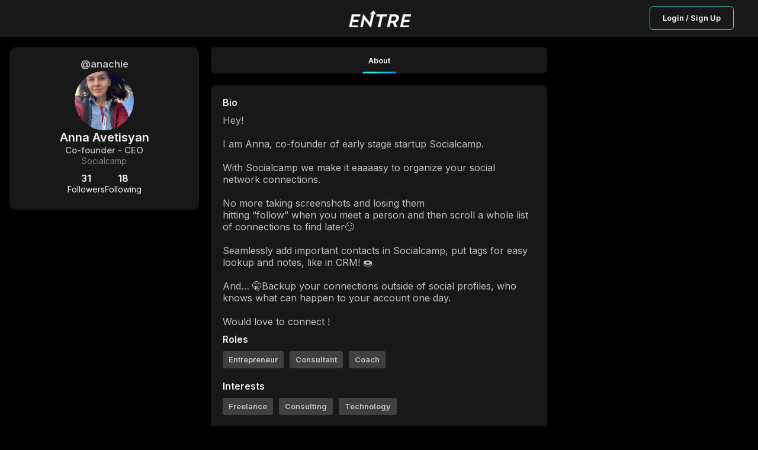

--- FILE ---
content_type: text/html; charset=utf-8
request_url: https://joinentre.com/profile/anachie
body_size: 5435
content:
<!DOCTYPE html><html lang="en" class="dark"><head><meta charSet="utf-8"/><meta name="facebook-domain-verification" content="p53rw3w2sk5ou2cyq8tl38wt2lb517"/><link rel="stylesheet" type="text/css" charSet="UTF-8" href="https://cdnjs.cloudflare.com/ajax/libs/slick-carousel/1.6.0/slick.min.css"/><link rel="stylesheet" type="text/css" href="https://cdnjs.cloudflare.com/ajax/libs/slick-carousel/1.6.0/slick-theme.min.css"/><script src="https://kit.fontawesome.com/1346718fb0.js" crossorigin="anonymous" async=""></script><meta name="viewport" content="width=device-width, initial-scale=1, maximum-scale=1"/><link rel="apple-touch-icon" href="/apple-touch-icon.png"/><meta name="apple-mobile-web-app-title" content="Entre App"/><meta name="apple-mobile-web-app-capable" content="yes"/><link rel="manifest" href="/manifest.json"/><meta name="twitter:card" content="summary"/><meta name="twitter:site" content="@joinentre"/><meta name="twitter:creator" content="@joinentre"/><meta property="og:locale" content="en_US"/><meta property="og:site_name" content="Entre"/><meta name="keywords" content="Entrepreneur, Entrepreneur Network, Entrepreneur Community, Startup network, startup community, Creator Economy, Creator Community, Freelancers, Venture Capitalists, Angel Investors, Start a business, How to start a business, Startup jobs, Startup events, Cofounder, Find a cofounder, Find a mentor, Find an Investor, meet entrepreneurs, host virtual event, host virtual meeting, entrepreneur events, tech events, entrepreneurship, find gigs, freelancing jobs, online business"/><title>Anna Avetisyan | Joinentre</title><meta name="robots" content="index,follow"/><meta name="description" content="Hey! 

I am Anna, co-founder of early stage startup Socialcamp. 

With Socialcamp we make it eaaaasy to organize your social network connections. 

No more taking screenshots and losing them
hitting “follow” when you meet a person and then scroll a whole list of connections to find later🙄 

Seamlessly add important contacts in Socialcamp, put tags for easy lookup and notes, like in CRM! 🍩

And… 🤫Backup your connections outside of social profiles, who knows what can happen to your account one day.

Would love to connect !"/><meta property="og:title" content="Anna Avetisyan  Co-founder - CEO  Socialcamp"/><meta property="og:description" content="Hey! 

I am Anna, co-founder of early stage startup Socialcamp. 

With Socialcamp we make it eaaaasy to organize your social network connections. 

No more taking screenshots and losing them
hitting “follow” when you meet a person and then scroll a whole list of connections to find later🙄 

Seamlessly add important contacts in Socialcamp, put tags for easy lookup and notes, like in CRM! 🍩

And… 🤫Backup your connections outside of social profiles, who knows what can happen to your account one day.

Would love to connect !"/><meta property="og:url" content="https://joinentre.com/profile/anachie"/><meta property="og:type" content="profile"/><meta property="profile:username" content="anachie"/><meta property="og:image" content="https://joinentre.com/api/convert-img?url=https://entre-app-media-dev.s3.us-east-2.amazonaws.com/1614206771244.jpg"/><meta property="og:image:alt" content="Anna Avetisyan&#x27;s profile picture"/><meta name="next-head-count" content="26"/><script async="" src="https://js.sparkloop.app/team_e4983b1d3bf0.js" data-sparkloop="true"></script><script>
                !function(e,t,n,s,u,a){e.twq||(s=e.twq=function(){s.exe?s.exe.apply(s,arguments):s.queue.push(arguments);
                },s.version='1.1',s.queue=[],u=t.createElement(n),u.async=!0,u.src='//static.ads-twitter.com/uwt.js',
                a=t.getElementsByTagName(n)[0],a.parentNode.insertBefore(u,a))}(window,document,'script');
                // Insert Twitter Pixel ID and Standard Event data below
                twq('config','o7qv4');
                twq('track','PageView');
          </script><script async="" src="https://www.googletagmanager.com/gtag/js?id=G-SWD7H3G953"></script><script>
        _linkedin_partner_id = "2037122";
        window._linkedin_data_partner_ids = window._linkedin_data_partner_ids || [];
        window._linkedin_data_partner_ids.push(_linkedin_partner_id);
        (function(l) {
          if (!l){window.lintrk = function(a,b){window.lintrk.q.push([a,b])};
          window.lintrk.q=[]}
          var s = document.getElementsByTagName("script")[0];
          var b = document.createElement("script");
          b.type = "text/javascript";b.async = true;
          b.src = "https://snap.licdn.com/li.lms-analytics/insight.min.js";
          s.parentNode.insertBefore(b, s);})(window.lintrk);</script><noscript><img height="1" width="1" style="display:none;" alt="" src="https://px.ads.linkedin.com/collect/?pid=2037122&fmt=gif" /></noscript><script> !function(f,b,e,v,n,t,s)
  {if(f.fbq)return;n=f.fbq=function(){n.callMethod?
  n.callMethod.apply(n,arguments):n.queue.push(arguments)};
  if(!f._fbq)f._fbq=n;n.push=n;n.loaded=!0;n.version='2.0';
  n.queue=[];t=b.createElement(e);t.async=!0;
  t.src=v;s=b.getElementsByTagName(e)[0];
  s.parentNode.insertBefore(t,s)}(window, document,'script',
  'https://connect.facebook.net/en_US/fbevents.js');
  fbq('init', '957528994585230');
  fbq('track', 'PageView');</script><noscript><img height="1" width="1" style="display:none"
              src="https://www.facebook.com/tr?id=957528994585230&ev=PageView&noscript=1" /></noscript><script>(function() {
                var ta = document.createElement('script'); ta.type = 'text/javascript'; ta.async = true;
                ta.src = 'https://analytics.tiktok.com/i18n/pixel/sdk.js?sdkid=BTMFSHORQH54JI5R8DPG';
                var s = document.getElementsByTagName('script')[0];
                s.parentNode.insertBefore(ta, s);
              })();</script><script>
            window.dataLayer = window.dataLayer || [];
            function gtag(){dataLayer.push(arguments);}
            gtag('js', new Date());
            gtag('config', 'G-SWD7H3G953', {
              page_path: window.location.pathname,
            });
          </script><link rel="stylesheet" data-href="https://fonts.googleapis.com/css?family=Roboto:300,400,500,700&amp;display=swap"/><link rel="preload" href="/_next/static/css/66093310d2062fa8.css" as="style"/><link rel="stylesheet" href="/_next/static/css/66093310d2062fa8.css" data-n-g=""/><link rel="preload" href="/_next/static/css/65aa3619a1925c9d.css" as="style"/><link rel="stylesheet" href="/_next/static/css/65aa3619a1925c9d.css" data-n-p=""/><link rel="preload" href="/_next/static/css/a1503bea1004e63b.css" as="style"/><link rel="stylesheet" href="/_next/static/css/a1503bea1004e63b.css" data-n-p=""/><link rel="preload" href="/_next/static/css/7546ee79cb898ad5.css" as="style"/><link rel="stylesheet" href="/_next/static/css/7546ee79cb898ad5.css" data-n-p=""/><link rel="preload" href="/_next/static/css/7032176a0df9ac36.css" as="style"/><link rel="stylesheet" href="/_next/static/css/7032176a0df9ac36.css" data-n-p=""/><link rel="preload" href="/_next/static/css/3aeaa1fa9dcff53a.css" as="style"/><link rel="stylesheet" href="/_next/static/css/3aeaa1fa9dcff53a.css" data-n-p=""/><link rel="preload" href="/_next/static/css/ae40d3c3eacd85ac.css" as="style"/><link rel="stylesheet" href="/_next/static/css/ae40d3c3eacd85ac.css" data-n-p=""/><link rel="preload" href="/_next/static/css/de6331b0483d5f35.css" as="style"/><link rel="stylesheet" href="/_next/static/css/de6331b0483d5f35.css" data-n-p=""/><link rel="preload" href="/_next/static/css/83fdf7f49268d5c7.css" as="style"/><link rel="stylesheet" href="/_next/static/css/83fdf7f49268d5c7.css" data-n-p=""/><noscript data-n-css=""></noscript><script defer="" nomodule="" src="/_next/static/chunks/polyfills-c67a75d1b6f99dc8.js"></script><script src="/_next/static/chunks/webpack-0c87edc1fbfd40b4.js" defer=""></script><script src="/_next/static/chunks/framework-93b89dc25365d5c7.js" defer=""></script><script src="/_next/static/chunks/main-b9f458476d8d5ab1.js" defer=""></script><script src="/_next/static/chunks/pages/_app-b22564a9f1f5232f.js" defer=""></script><script src="/_next/static/chunks/00768e8d-c4a9fca9c2cf4864.js" defer=""></script><script src="/_next/static/chunks/d59bccd2-b275f8168dcb46c0.js" defer=""></script><script src="/_next/static/chunks/036eccdb-f80766599481ff2b.js" defer=""></script><script src="/_next/static/chunks/9413-87478647701820c4.js" defer=""></script><script src="/_next/static/chunks/9500-7e0a77a204892aa5.js" defer=""></script><script src="/_next/static/chunks/2006-047a01738901d60e.js" defer=""></script><script src="/_next/static/chunks/7844-5f62021408155070.js" defer=""></script><script src="/_next/static/chunks/4420-c74653dbfe8383c8.js" defer=""></script><script src="/_next/static/chunks/1174-a9a87ec9e98ddc6f.js" defer=""></script><script src="/_next/static/chunks/6819-6a1bfc211dd06220.js" defer=""></script><script src="/_next/static/chunks/2755-e5f84327dd0571e1.js" defer=""></script><script src="/_next/static/chunks/9066-57a63f5771608513.js" defer=""></script><script src="/_next/static/chunks/6548-bfd54941e488df8a.js" defer=""></script><script src="/_next/static/chunks/5493-8bde7c0339c05c60.js" defer=""></script><script src="/_next/static/chunks/9038-ad447503eeb61571.js" defer=""></script><script src="/_next/static/chunks/6627-efd9803a3b4f221c.js" defer=""></script><script src="/_next/static/chunks/9764-4ae8bee93df81555.js" defer=""></script><script src="/_next/static/chunks/9327-751518b7a0ba7882.js" defer=""></script><script src="/_next/static/chunks/3948-4f071a486f277092.js" defer=""></script><script src="/_next/static/chunks/pages/profile/%5Bid%5D-f7364dade46efb3f.js" defer=""></script><script src="/_next/static/tri_w_AFA_jiWxQfqxufh/_buildManifest.js" defer=""></script><script src="/_next/static/tri_w_AFA_jiWxQfqxufh/_ssgManifest.js" defer=""></script><link rel="stylesheet" href="https://fonts.googleapis.com/css?family=Roboto:300,400,500,700&display=swap"/></head><body><div id="__next" data-reactroot=""><style data-emotion-css="11yesnt-SkeletonTheme">.css-11yesnt-SkeletonTheme .react-loading-skeleton{background-color:#D9D9D9;background-image:linear-gradient( 90deg,#D9D9D9,#E9E9E9,#D9D9D9 );}</style><div class="css-11yesnt-SkeletonTheme"><div><div class="NoSessionNav_nav__QReA5"><div class="NoSessionNav_nav__wrapper__jC5Kh"><div class="NoSessionNav_logo__7Dgmp"><span style="box-sizing:border-box;display:inline-block;overflow:hidden;width:initial;height:initial;background:none;opacity:1;border:0;margin:0;padding:0;position:relative;max-width:100%"><span style="box-sizing:border-box;display:block;width:initial;height:initial;background:none;opacity:1;border:0;margin:0;padding:0;max-width:100%"><img style="display:block;max-width:100%;width:initial;height:initial;background:none;opacity:1;border:0;margin:0;padding:0" alt="" aria-hidden="true" src="data:image/svg+xml,%3csvg%20xmlns=%27http://www.w3.org/2000/svg%27%20version=%271.1%27%20width=%27108%27%20height=%2730%27/%3e"/></span><img alt="entre" src="[data-uri]" decoding="async" data-nimg="intrinsic" style="position:absolute;top:0;left:0;bottom:0;right:0;box-sizing:border-box;padding:0;border:none;margin:auto;display:block;width:0;height:0;min-width:100%;max-width:100%;min-height:100%;max-height:100%"/><noscript><img alt="entre" srcSet="/_next/image?url=%2Flogo_dark.png&amp;w=128&amp;q=75 1x, /_next/image?url=%2Flogo_dark.png&amp;w=256&amp;q=75 2x" src="/_next/image?url=%2Flogo_dark.png&amp;w=256&amp;q=75" decoding="async" data-nimg="intrinsic" style="position:absolute;top:0;left:0;bottom:0;right:0;box-sizing:border-box;padding:0;border:none;margin:auto;display:block;width:0;height:0;min-width:100%;max-width:100%;min-height:100%;max-height:100%" loading="lazy"/></noscript></span></div><div class="NoSessionNav_nav__btn__tkLTV"><button type="button" class="NewButton_button__coF_j NewButton_secondary__XiHSy NewButton_small__YrFc1">Login / Sign Up</button></div></div></div></div><div style="height:80px;background:#000"></div><div class="ThreeColumns_layout__OKEyD ThreeColumns_sideResponsive__rT7DS ThreeColumns_collapseLeft__42nOM"><div class="ThreeColumns_PageHeader__n8ekj ThreeColumns_collapseLeft__42nOM"><header class="PageHeader_mainHeader__eQlhe"><div class="PageHeader_tabs__nPvZJ PageHeader_tabsfeed__2R_Im" id="feedTabHeader"><button class="PageHeader_section__btFKY PageHeader_active__AE0Zh" type="button"><p class="PageHeader_title__hSkqY">About</p><span class="PageHeader_spanClass__CUndE"></span></button></div></header></div><div class="ThreeColumns_sidebars__LHXbh ThreeColumns_collapseLeft__42nOM" id="sidebar"><div class="ThreeColumns_left__EQqxI ThreeColumns_collapse__8k1aw"><div style="display:flex;flex-direction:column;gap:20px"><div class="ProfileSiderbar_sidebar__wIuS7"><div class="ProfileSiderbar_contentWrapper__In8Kl"><h6 class="ProfileSiderbar_userName__4w4Eh">@anachie</h6><button type="button"><div class="ProfileSiderbar_userImage__CQ43Y"><div class="EntreAvatar_AvatarWrapper__4VrlI" style="height:100%;width:100%"><img class="EntreAvatar_Avatar__et3id" src="https://entre-app-media-dev.s3.us-east-2.amazonaws.com/1614206771244.jpg" alt="Anna Avetisyan"/><div class="EntreAvatar_badgeWrapper__mc4c4"></div></div></div></button><div class="ProfileSiderbar_userDetailList__42iM9"><p class="ProfileSiderbar_userFullName__TlS65">Anna Avetisyan</p><div class="ProfileSiderbar_userData__34Emy"><p class="ProfileSiderbar_userTitle__n1ncg">Co-founder - CEO</p><p class="ProfileSiderbar_userCompany__YOk6h">Socialcamp</p></div><div class="ProfileSiderbar_userFollowContainer__2grro"><div style="position:relative"><div class="ProfileSiderbar_userFollowers__wehvK"><span>31</span><p> <!-- -->Followers</p></div></div><div style="position:relative"><div class="ProfileSiderbar_userFollowers__wehvK"><span>18</span><p> <!-- -->Following</p></div></div></div></div></div></div></div></div><div class="ThreeColumns_right__zIyPw"></div></div><main class="ThreeColumns_center__9fuLr" id="feedCenter"><div class="OneColumnLayout_layout__a_6OS OneColumnLayout_noAuth__ZBRM3"><main class="OneColumnLayout_content__VKZxr"><div class="AboutDetails_Card__iC2Mt"><div><h4 class="AboutDetails_header__rTJ1e">Bio</h4><div class="AboutDetails_bio__box__uWMeO"><span><p>Hey! <!-- -->
<!-- -->
<!-- -->I am Anna, co-founder of early stage startup Socialcamp. <!-- -->
<!-- -->
<!-- -->With Socialcamp we make it eaaaasy to organize your social network connections. <!-- -->
<!-- -->
<!-- -->No more taking screenshots and losing them<!-- -->
<!-- -->hitting “follow” when you meet a person and then scroll a whole list of connections to find later🙄 <!-- -->
<!-- -->
<!-- -->Seamlessly add important contacts in Socialcamp, put tags for easy lookup and notes, like in CRM! 🍩<!-- -->
<!-- -->
<!-- -->And… 🤫Backup your connections outside of social profiles, who knows what can happen to your account one day.<!-- -->
<!-- -->
<!-- -->Would love to connect !</p></span></div></div><div class="AboutDetails_userData__N5Bvt"><h4 class="AboutDetails_header__rTJ1e">Roles</h4><div class="AboutDetails_userData__box__lHKZc"><span class="AboutDetails_userData__badge__iH35n">Entrepreneur</span><span class="AboutDetails_userData__badge__iH35n">Consultant</span><span class="AboutDetails_userData__badge__iH35n">Coach</span></div></div><div class="AboutDetails_userData__N5Bvt"><h4 class="AboutDetails_header__rTJ1e">Interests</h4><div class="AboutDetails_userData__box__lHKZc"><span class="AboutDetails_userData__badge__iH35n">Freelance</span><span class="AboutDetails_userData__badge__iH35n">Consulting</span><span class="AboutDetails_userData__badge__iH35n">Technology</span></div></div><div class="AboutDetails_userData__N5Bvt"><h4 class="AboutDetails_header__rTJ1e">Looking For</h4><div class="AboutDetails_userData__box__lHKZc"><span class="AboutDetails_userData__badge__iH35n">Start a Business</span><span class="AboutDetails_userData__badge__iH35n">Meet new people</span><span class="AboutDetails_userData__badge__iH35n">Build a Team / Hire Talent</span></div></div></div></main></div></main></div></div><div class="Toastify"></div></div><script id="__NEXT_DATA__" type="application/json">{"props":{"pageProps":{"AuthUser":{"id":null,"claims":{},"email":null,"emailVerified":false,"phoneNumber":null,"displayName":null,"photoURL":null,"clientInitialized":false,"_token":null},"user":null,"resolvedUrl":"/profile/anachie","loadById":false,"profileData":{"__typename":"users","id":"usYRLhdRG5fAfoytcRy1OUJcCvm2","industry":["Freelance","Consulting","Technology"],"isdmopen":true,"ispro":false,"username":"anachie","titlename":"Co-founder - CEO","title":["Entrepreneur","Consultant","Coach"],"city":null,"state":null,"lookingfor":["Start a Business","Meet new people","Build a Team / Hire Talent"],"fullname":"Anna Avetisyan","followerscount":31,"followingscount":18,"company":"Socialcamp","country":null,"club":false,"canmessage":true,"follows_me":false,"followed":false,"avatar":"https://entre-app-media-dev.s3.us-east-2.amazonaws.com/1614206771244.jpg","points":0,"bio":"Hey! \n\nI am Anna, co-founder of early stage startup Socialcamp. \n\nWith Socialcamp we make it eaaaasy to organize your social network connections. \n\nNo more taking screenshots and losing them\nhitting “follow” when you meet a person and then scroll a whole list of connections to find later🙄 \n\nSeamlessly add important contacts in Socialcamp, put tags for easy lookup and notes, like in CRM! 🍩\n\nAnd… 🤫Backup your connections outside of social profiles, who knows what can happen to your account one day.\n\nWould love to connect !","fullName":"Anna Avetisyan","titleName":"Co-founder - CEO"},"AuthUserSerialized":"{\"id\":null,\"claims\":{},\"email\":null,\"emailVerified\":false,\"phoneNumber\":null,\"displayName\":null,\"photoURL\":null,\"clientInitialized\":false,\"_token\":null}","_sentryTraceData":"ef4189805a784ef4896854f88a47cd00-a14d9798fea46dfe-0","_sentryBaggage":"sentry-environment=stable,sentry-release=tri_w_AFA_jiWxQfqxufh,sentry-public_key=f8cc728246e64acca8b2b35448b44838,sentry-trace_id=ef4189805a784ef4896854f88a47cd00,sentry-sample_rate=0.02,sentry-transaction=%2Fprofile%2F%5Bid%5D,sentry-sampled=false"},"__N_SSP":true},"page":"/profile/[id]","query":{"id":"anachie"},"buildId":"tri_w_AFA_jiWxQfqxufh","isFallback":false,"gssp":true,"scriptLoader":[]}</script><script defer src="https://static.cloudflareinsights.com/beacon.min.js/vcd15cbe7772f49c399c6a5babf22c1241717689176015" integrity="sha512-ZpsOmlRQV6y907TI0dKBHq9Md29nnaEIPlkf84rnaERnq6zvWvPUqr2ft8M1aS28oN72PdrCzSjY4U6VaAw1EQ==" data-cf-beacon='{"version":"2024.11.0","token":"1c91e26b698c4dc99873449813b10f01","r":1,"server_timing":{"name":{"cfCacheStatus":true,"cfEdge":true,"cfExtPri":true,"cfL4":true,"cfOrigin":true,"cfSpeedBrain":true},"location_startswith":null}}' crossorigin="anonymous"></script>
</body></html>

--- FILE ---
content_type: application/javascript; charset=UTF-8
request_url: https://joinentre.com/_next/static/chunks/6548-bfd54941e488df8a.js
body_size: 2290
content:
"use strict";(self.webpackChunk_N_E=self.webpackChunk_N_E||[]).push([[6548],{26548:function(e,t,n){n.d(t,{f:function(){return m}});var r=n(47568),o=n(97582),a=n(85893),s=n(67294),u=n(45697),i=n.n(u),c=(n(40993),n(14416)),l=n(72132),d=n(64487),h=n(90541),f=n(10767),p=n(18606),v=n(17245),g=n(56765),m=(0,s.createContext)(),w=function(e){var t=e.children,n=(0,c.I0)(),u=(0,c.v9)((function(e){return e.account.user}))||{},i=u.id,w=u.fullName,b=u.username,y=u.location,S=u.avatar,_=u.title,Z=u.bio,k=u.industry,$=u.lookingFor,C=u.url,F=u.connections,T=u.isPro,I=u.connectionStatus,P=u.titleName,U=u.company,A=(0,s.useState)(),N=A[0],H=void 0===N?S:N,x=A[1],q=(0,s.useState)(),L=q[0],B=void 0===L?P:L,M=q[1],O=(0,s.useState)(),R=O[0],j=void 0===R?U:R,E=O[1],z=(0,s.useState)(),V=z[0],X=void 0===V?b:V,D=z[1],G=(0,s.useState)(),J=G[0],K=void 0===J?w:J,Q=G[1],W=(0,s.useState)(),Y=W[0],ee=void 0===Y?y:Y,te=W[1],ne=(0,s.useState)(),re=ne[0],oe=void 0===re?C:re,ae=ne[1],se=(0,s.useState)(),ue=se[0],ie=void 0===ue?Z:ue,ce=se[1],le=(0,s.useState)(),de=le[0],he=void 0===de?_:de,fe=le[1],pe=(0,s.useState)(),ve=pe[0],ge=void 0===ve?k:ve,me=pe[1],we=(0,s.useState)(),be=we[0],ye=void 0===be?$:be,Se=we[1],_e="object"===typeof F?F.length:F,Ze=(0,s.useState)(),ke=Ze[0],$e=void 0===ke?_e:ke,Ce=Ze[1],Fe=(0,s.useState)(0),Te=Fe[0],Ie=Fe[1],Pe=(0,s.useState)(0),Ue=Pe[0],Ae=Pe[1],Ne=(0,s.useState)(0),He=Ne[0],xe=Ne[1],qe=(0,s.useState)(),Le=qe[0],Be=void 0===Le?I:Le,Me=qe[1],Oe=(0,s.useState)(),Re=Oe[0],je=void 0===Re?T:Re,Ee=Oe[1],ze=(0,s.useState)(!1),Ve=ze[0],Xe=ze[1],De=(0,s.useState)(!1),Ge=De[0],Je=De[1],Ke=(0,s.useState)(!1),Qe=Ke[0],We=Ke[1],Ye=(0,s.useState)(!1),et=Ye[0],tt=Ye[1],nt=(0,s.useState)(!1),rt=nt[0],ot=nt[1],at=(0,s.useState)([]),st=at[0],ut=at[1],it=function(){var e=(0,r.Z)((function(e){return(0,o.__generator)(this,(function(t){return n("block"===e?(0,h.rf)(Ve.id):(0,h.zv)(Ve.id)),[2]}))}));return function(t){return e.apply(this,arguments)}}(),ct=function(){var e=(0,r.Z)((function(){var e;return(0,o.__generator)(this,(function(t){switch(t.label){case 0:return e=Be,"Connected"===Be&&Me("Follow back"),"Following"===Be&&Me("Follow"),"Follow back"===Be&&Me("Connected"),"Follow"===Be&&Me("Following"),[4,n((0,h.nV)(Ve.id,Be)).payload];case 1:return t.sent()||(Me(e),l.Am.error("Oops! Something went wrong")),[2]}}))}));return function(){return e.apply(this,arguments)}}(),lt=function(){var e=(0,r.Z)((function(e){var t,n,r,a,s,u=arguments;return(0,o.__generator)(this,(function(o){switch(o.label){case 0:t=u.length>1&&void 0!==u[1]?u[1]:0,n=3,o.label=1;case 1:return o.trys.push([1,5,,9]),[4,p.Z.post("upload/profile-ai/getUploadUrl")];case 2:return(r=o.sent()).data.uploadUrl?(a=r.data.uploadUrl,[4,p.Z.axiosOther.put(a,e,{headers:{"Content-Type":e.type}})]):[3,4];case 3:return o.sent(),[2,a.split("input/")[1].split("?")[0]];case 4:return[3,9];case 5:return s=o.sent(),t<n?[4,lt(e,t+1)]:[3,7];case 6:return o.sent(),[3,8];case 7:d.Tb({from:"uploadFile function in UserProfileContext",error:s}),l.Am.error("Something went wrong while uploading your images."),o.label=8;case 8:return[3,9];case 9:return[2,null]}}))}));return function(t){return e.apply(this,arguments)}}(),dt=function(){var e=(0,r.Z)((function(e,t){var n;return(0,o.__generator)(this,(function(r){switch(r.label){case 0:return r.trys.push([0,2,,3]),[4,p.Z.post("ai/train_model",{fileIds:e,gender:t})];case 1:return r.sent(),[3,3];case 2:return n=r.sent(),d.Tb({from:"onTrainModel function",error:n}),[3,3];case 3:return[2,null]}}))}));return function(t,n){return e.apply(this,arguments)}}(),ht=function(){var e=(0,r.Z)((function(){var e;return(0,o.__generator)(this,(function(t){switch(t.label){case 0:return Je(!0),ut([]),[4,p.Z.get("ai/fetch-images/original")];case 1:return(null===(e=t.sent())||void 0===e?void 0:e.data)&&(ut(e.data),Je(!1)),[2]}}))}));return function(){return e.apply(this,arguments)}}(),ft=function(){var e=(0,r.Z)((function(){var e,t,n,r,a,s,u,i,c=arguments;return(0,o.__generator)(this,(function(o){switch(o.label){case 0:e=c.length>0&&void 0!==c[0]?c[0]:null,t=c.length>1&&void 0!==c[1]&&c[1],o.label=1;case 1:if(o.trys.push([1,11,,12]),Je(!0),!t)return[3,8];n=50,r=0,o.label=2;case 2:return[4,p.Z.get("ai/fetch-images/watermarked")];case 3:return(null===(a=o.sent())||void 0===a||null===(s=a.data)||void 0===s?void 0:s.length)>e?(ut(a.data),Je(!1),[2]):(r+=1)<n?[4,new Promise((function(e){return setTimeout(e,5e3)}))]:[3,5];case 4:return o.sent(),[3,6];case 5:throw new Error("Max retries reached");case 6:return[3,2];case 7:return[3,10];case 8:return[4,p.Z.get("ai/fetch-images/watermarked")];case 9:(null===(u=o.sent())||void 0===u?void 0:u.data)&&(ut(u.data),Je(!1)),o.label=10;case 10:return[3,12];case 11:return i=o.sent(),l.Am.error("Oops! Something went wrong updating your AI headshots."),d.Tb({from:"getAIHeadshots function",error:i}),Je(!1),[3,12];case 12:return[2]}}))}));return function(){return e.apply(this,arguments)}}(),pt=function(){var e=(0,r.Z)((function(e,t){var n,r,a,s,u,i,c=arguments;return(0,o.__generator)(this,(function(o){switch(o.label){case 0:n=c.length>2&&void 0!==c[2]?c[2]:null,o.label=1;case 1:return o.trys.push([1,5,,6]),r=t?"stripe/headshot-coupon/public/validate":"stripe/headshot-coupon/validate",a=t?{coupon:e,email:n}:{coupon:e},[4,p.Z.post(r,a)];case 2:return(s=o.sent())&&s.data?!1===s.success?[2,s.data.error]:[4,v.ZP.query({query:g.X9,variables:{code:e}})]:[3,4];case 3:return u=o.sent(),[2,{discount:100*u.data.headshot_coupons[0].discount}];case 4:return[3,6];case 5:return i=o.sent(),d.Tb({from:"validateAIHeadshotPromocode function",error:i}),[3,6];case 6:return[2,null]}}))}));return function(t,n){return e.apply(this,arguments)}}(),vt=function(){var e=(0,r.Z)((function(e){var t,n,r,a,s,u=arguments;return(0,o.__generator)(this,(function(o){switch(o.label){case 0:t=u.length>1&&void 0!==u[1]&&u[1],n=u.length>2&&void 0!==u[2]?u[2]:null,o.label=1;case 1:return o.trys.push([1,3,,4]),r=t?"stripe/headshot-coupon/public/redeem":"stripe/headshot-coupon/redeem",a=t?{coupon:e,email:n}:{coupon:e},[4,p.Z.post(r,a)];case 2:return 200===o.sent().status?[2,!0]:[3,4];case 3:return s=o.sent(),d.Tb({from:"redeemAIHeadshotPromocode function",error:s}),[3,4];case 4:return[2,null]}}))}));return function(t){return e.apply(this,arguments)}}(),gt=function(){var e=(0,r.Z)((function(e,t){var n,r,a;return(0,o.__generator)(this,(function(o){switch(o.label){case 0:return o.trys.push([0,2,,3]),n="user/recordings?limit=".concat(e,"&offset=").concat(t),[4,p.Z.get(n)];case 1:return(r=o.sent())&&r.data.data?[2,r.data.data]:[2,[]];case 2:return a=o.sent(),d.Tb({from:"getUserRecordings function",error:a}),[3,3];case 3:return[2,[]]}}))}));return function(t,n){return e.apply(this,arguments)}}();return(0,a.jsx)(a.Fragment,{children:(0,a.jsx)(m.Provider,{value:{id:i,$avatar:H,$username:X,$titleName:B,$fullName:K,$location:ee,$url:oe,$bio:ie,$title:he,$industry:ge,$lookingFor:ye,$company:j,setLoading:Je,setBio:ce,setTitle:fe,setTitleName:M,setLookingFor:Se,setIndustry:me,setUserName:D,setFullName:Q,setLocation:te,setAvatar:x,setCompany:E,$connections:$e,$followersCount:Te,$followingCount:Ue,$pointsCount:He,$connectionStatus:Be,$isPro:je,profile:Ve,isMyProfile:Qe,loading:Ge,updateConnection:ct,requestLoading:et,setUrl:ae,setIsBlocked:ot,isBlocked:rt,updateUserStates:function(){var e,t=arguments.length>0&&void 0!==arguments[0]?arguments[0]:{},n=arguments.length>1?arguments[1]:void 0,r=arguments.length>2?arguments[2]:void 0;t&&(Xe(t),x(t.avatar||""),M(t.titleName||""),D(t.username),Q(t.fullName),te(t.location),E(t.company||""),ae(t.url||""),ce(t.bio||""),fe(t.title),me(t.industry),Se(t.lookingFor),Ce(t.connections),Ie((0,f.ww)(t.followersCount)),Ae((0,f.ww)(t.followingsCount)),xe((0,f.ww)(t.points)),Ee(t.isPro),Je(!1),Me(t.connectionStatus),ot(null===u||void 0===u||null===(e=u.blockedUsers)||void 0===e?void 0:e.includes(t.id)));n&&We(n===b),r&&We(r===i)},setRequestLoading:tt,handleBlockUnblock:it,getAIHeadshots:ft,aiImages:st,onTrainModel:dt,uploadFile:lt,validateAIHeadshotPromocode:pt,redeemAIHeadshotPromocode:vt,getUserRecordings:gt,getOriginalHeadshots:ht},children:t})})};w.propTypes={children:i().element.isRequired},t.Z=w}}]);